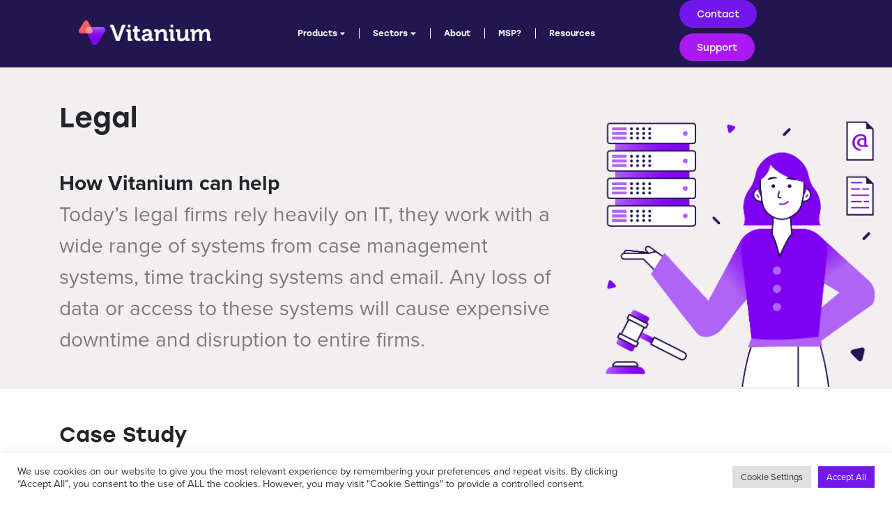

--- FILE ---
content_type: text/html; charset=UTF-8
request_url: https://vitanium.com/sectors/legal/
body_size: 10261
content:
<!doctype html><html lang="en-GB"><head><meta charset="utf-8"><meta http-equiv="x-ua-compatible" content="ie=edge"><meta name="viewport" content="width=device-width, initial-scale=1, shrink-to-fit=no"><meta name='robots' content='index, follow, max-image-preview:large, max-snippet:-1, max-video-preview:-1' /><title>Legal - Vitanium</title><link rel="canonical" href="https://vitanium.com/sectors/legal/" /><meta property="og:locale" content="en_GB" /><meta property="og:type" content="article" /><meta property="og:title" content="Legal - Vitanium" /><meta property="og:url" content="https://vitanium.com/sectors/legal/" /><meta property="og:site_name" content="Vitanium" /><meta property="article:modified_time" content="2021-07-19T15:38:05+00:00" /><meta name="twitter:card" content="summary_large_image" /> <script type="application/ld+json" class="yoast-schema-graph">{"@context":"https://schema.org","@graph":[{"@type":"WebPage","@id":"https://vitanium.com/sectors/legal/","url":"https://vitanium.com/sectors/legal/","name":"Legal - Vitanium","isPartOf":{"@id":"https://vitanium.com/#website"},"datePublished":"2021-07-09T10:36:54+00:00","dateModified":"2021-07-19T15:38:05+00:00","breadcrumb":{"@id":"https://vitanium.com/sectors/legal/#breadcrumb"},"inLanguage":"en-GB","potentialAction":[{"@type":"ReadAction","target":["https://vitanium.com/sectors/legal/"]}]},{"@type":"BreadcrumbList","@id":"https://vitanium.com/sectors/legal/#breadcrumb","itemListElement":[{"@type":"ListItem","position":1,"name":"Home","item":"https://vitanium.com/"},{"@type":"ListItem","position":2,"name":"Sectors","item":"https://vitanium.com/sectors/"},{"@type":"ListItem","position":3,"name":"Legal"}]},{"@type":"WebSite","@id":"https://vitanium.com/#website","url":"https://vitanium.com/","name":"Vitanium","description":"UK Cloud Backup and Security Experts","publisher":{"@id":"https://vitanium.com/#organization"},"potentialAction":[{"@type":"SearchAction","target":{"@type":"EntryPoint","urlTemplate":"https://vitanium.com/?s={search_term_string}"},"query-input":"required name=search_term_string"}],"inLanguage":"en-GB"},{"@type":"Organization","@id":"https://vitanium.com/#organization","name":"Vitanium","url":"https://vitanium.com/","logo":{"@type":"ImageObject","inLanguage":"en-GB","@id":"https://vitanium.com/#/schema/logo/image/","url":"https://vitanium.com/wp-content/uploads/2024/02/default-poster.png","contentUrl":"https://vitanium.com/wp-content/uploads/2024/02/default-poster.png","width":3841,"height":2161,"caption":"Vitanium"},"image":{"@id":"https://vitanium.com/#/schema/logo/image/"}}]}</script> <link rel='dns-prefetch' href='//use.typekit.net' /><link rel="alternate" title="oEmbed (JSON)" type="application/json+oembed" href="https://vitanium.com/wp-json/oembed/1.0/embed?url=https%3A%2F%2Fvitanium.com%2Fsectors%2Flegal%2F" /><link rel="alternate" title="oEmbed (XML)" type="text/xml+oembed" href="https://vitanium.com/wp-json/oembed/1.0/embed?url=https%3A%2F%2Fvitanium.com%2Fsectors%2Flegal%2F&#038;format=xml" /><link data-optimized="2" rel="stylesheet" href="https://vitanium.com/wp-content/litespeed/css/108d77e38cc29bc414005da187c4f3dc.css?ver=82a9f" /> <script type="text/javascript" src="https://vitanium.com/wp-includes/js/jquery/jquery.min.js" id="jquery-core-js"></script> <script type="text/javascript" src="https://vitanium.com/wp-includes/js/jquery/jquery-migrate.min.js" id="jquery-migrate-js"></script> <script type="text/javascript" id="cookie-law-info-js-extra">/*  */
var Cli_Data = {"nn_cookie_ids":[],"cookielist":[],"non_necessary_cookies":[],"ccpaEnabled":"","ccpaRegionBased":"","ccpaBarEnabled":"","strictlyEnabled":["necessary","obligatoire"],"ccpaType":"gdpr","js_blocking":"1","custom_integration":"","triggerDomRefresh":"","secure_cookies":""};
var cli_cookiebar_settings = {"animate_speed_hide":"500","animate_speed_show":"500","background":"#FFF","border":"#b1a6a6c2","border_on":"","button_1_button_colour":"#7318ec","button_1_button_hover":"#5c13bd","button_1_link_colour":"#fff","button_1_as_button":"1","button_1_new_win":"","button_2_button_colour":"#333","button_2_button_hover":"#292929","button_2_link_colour":"#444","button_2_as_button":"","button_2_hidebar":"","button_3_button_colour":"#dedfe0","button_3_button_hover":"#b2b2b3","button_3_link_colour":"#333333","button_3_as_button":"1","button_3_new_win":"","button_4_button_colour":"#dedfe0","button_4_button_hover":"#b2b2b3","button_4_link_colour":"#333333","button_4_as_button":"1","button_7_button_colour":"#7318ec","button_7_button_hover":"#5c13bd","button_7_link_colour":"#fff","button_7_as_button":"1","button_7_new_win":"","font_family":"inherit","header_fix":"","notify_animate_hide":"1","notify_animate_show":"","notify_div_id":"#cookie-law-info-bar","notify_position_horizontal":"right","notify_position_vertical":"bottom","scroll_close":"","scroll_close_reload":"","accept_close_reload":"","reject_close_reload":"","showagain_tab":"","showagain_background":"#fff","showagain_border":"#000","showagain_div_id":"#cookie-law-info-again","showagain_x_position":"100px","text":"#333333","show_once_yn":"","show_once":"10000","logging_on":"","as_popup":"","popup_overlay":"1","bar_heading_text":"","cookie_bar_as":"banner","popup_showagain_position":"bottom-right","widget_position":"left"};
var log_object = {"ajax_url":"https://vitanium.com/wp-admin/admin-ajax.php"};
//# sourceURL=cookie-law-info-js-extra
/*  */</script> <script type="text/javascript" src="https://vitanium.com/wp-content/plugins/cookie-law-info/legacy/public/js/cookie-law-info-public.js" id="cookie-law-info-js"></script> <link rel="https://api.w.org/" href="https://vitanium.com/wp-json/" /><link rel="alternate" title="JSON" type="application/json" href="https://vitanium.com/wp-json/wp/v2/pages/5189" /><link rel="EditURI" type="application/rsd+xml" title="RSD" href="https://vitanium.com/xmlrpc.php?rsd" /><meta name="generator" content="WordPress 6.9" /><link rel='shortlink' href='https://vitanium.com/?p=5189' /><link rel="icon" href="https://vitanium.com/wp-content/uploads/2024/02/cropped-d4d556d7-0c9a-443c-b34f-ea4e29587c8e-0-32x32.png" sizes="32x32" /><link rel="icon" href="https://vitanium.com/wp-content/uploads/2024/02/cropped-d4d556d7-0c9a-443c-b34f-ea4e29587c8e-0-192x192.png" sizes="192x192" /><link rel="apple-touch-icon" href="https://vitanium.com/wp-content/uploads/2024/02/cropped-d4d556d7-0c9a-443c-b34f-ea4e29587c8e-0-180x180.png" /><meta name="msapplication-TileImage" content="https://vitanium.com/wp-content/uploads/2024/02/cropped-d4d556d7-0c9a-443c-b34f-ea4e29587c8e-0-270x270.png" />
 <script async src="https://www.googletagmanager.com/gtag/js?id=UA-73675017-2"></script> <script>window.dataLayer = window.dataLayer || [];
    function gtag(){dataLayer.push(arguments);}
    gtag('js', new Date());

    gtag('config', 'UA-73675017-2');</script>  <script>(function(w,d,s,l,i){w[l]=w[l]||[];w[l].push({'gtm.start':
  new Date().getTime(),event:'gtm.js'});var f=d.getElementsByTagName(s)[0],
  j=d.createElement(s),dl=l!='dataLayer'?'&l='+l:'';j.async=true;j.src=
  'https://www.googletagmanager.com/gtm.js?id='+i+dl;f.parentNode.insertBefore(j,f);
  })(window,document,'script','dataLayer','GTM-MS7R9BS');</script>  <script>(function(w,d,t,u,n,a,m){w['MauticTrackingObject']=n;
        w[n]=w[n]||function(){(w[n].q=w[n].q||[]).push(arguments)},a=d.createElement(t),
        m=d.getElementsByTagName(t)[0];a.async=1;a.src=u;m.parentNode.insertBefore(a,m)
    })(window,document,'script','https://mautic.vsl-net.com/mtc.js','mt');

    mt('send', 'pageview');</script> </head><body class="wp-singular page-template page-template-template-flexible template-flexible page page-id-5189 page-child parent-pageid-26 wp-theme-vitaniumresources legal app-data index-data singular-data page-data page-5189-data page-legal-data template-flexible-data">
<noscript><iframe src="https://www.googletagmanager.com/ns.html?id=GTM-MS7R9BS"
height="0" width="0" style="display:none;visibility:hidden"></iframe></noscript><div id="top"></div> <script>function darken_screen(yesno){
      if( yesno == true ){
        document.querySelector('.screen-darken').classList.add('active');
      }
      else if(yesno == false){
        document.querySelector('.screen-darken').classList.remove('active');
      }
    }
    
    function close_offcanvas(){
      darken_screen(false);
      document.querySelector('.mobile-offcanvas.show').classList.remove('show');
      document.body.classList.remove('offcanvas-active');
    }
  
    function show_offcanvas(offcanvas_id){
      darken_screen(true);
      document.getElementById(offcanvas_id).classList.add('show');
      document.body.classList.add('offcanvas-active');
    }
  
    document.addEventListener("DOMContentLoaded", function(){
      document.querySelectorAll('[data-trigger]').forEach(function(everyelement){
        
        let offcanvas_id = everyelement.getAttribute('data-trigger');
        
        everyelement.addEventListener('click', function (e) {
          e.preventDefault();
              show_offcanvas(offcanvas_id);
            
        });
      });
  
      document.querySelectorAll('.btn-close').forEach(function(everybutton){
        
        everybutton.addEventListener('click', function (e) {
          e.preventDefault();
              close_offcanvas();
          });
      });
  
      document.querySelector('.screen-darken').addEventListener('click', function(event){
        close_offcanvas();
      });
      
    });
    // DOMContentLoaded  end</script> <span class="screen-darken"></span><header class="banner"><div class="bg-primary animatedParent animateOnce"><div class="container-fluid animated fadeIn"><div class="row align-items-center justify-content-between"><div class="col-auto col-lg-3 text-right"><div class="logo-wrapper py-4">
<a class="brand" href="https://vitanium.com/"><img src="https://vitanium.com/wp-content/themes/vitanium/dist/images/logo-vitanium_95d28768.png" alt="Vitanium Logo"></a></div></div><div class="col-auto d-none d-xl-block"><nav class="nav-primary"><div class="menu-main-menu-container"><ul id="menu-main-menu" class="nav"><li id="menu-item-5445" class="d-block d-xl-none menu-item menu-item-type-post_type menu-item-object-page menu-item-home menu-item-5445"><a href="https://vitanium.com/">Home</a></li><li id="menu-item-39" class="menu-item menu-item-type-custom menu-item-object-custom menu-item-has-children menu-item-39"><a href="#">Products <i class="fas fa-caret-down"></i></a><ul class="sub-menu"><li id="menu-item-7404" class="menu-item menu-item-type-post_type menu-item-object-page menu-item-7404"><a href="https://vitanium.com/cloud-backup-for-small-business/">Cloud Backup for Small Business</a></li><li id="menu-item-7420" class="menu-item menu-item-type-post_type menu-item-object-page menu-item-7420"><a href="https://vitanium.com/veeam-cloud-connect-backup-as-a-service/">Veeam Cloud Connect Backup</a></li><li id="menu-item-6761" class="menu-item menu-item-type-post_type menu-item-object-page menu-item-6761"><a href="https://vitanium.com/microsoft-365-backup-with-vitanium/">Microsoft 365 Backup</a></li><li id="menu-item-7539" class="menu-item menu-item-type-post_type menu-item-object-page menu-item-7539"><a href="https://vitanium.com/g-hive-google-workspace-backup/">Google Workspace Backup</a></li><li id="menu-item-6762" class="menu-item menu-item-type-post_type menu-item-object-page menu-item-6762"><a href="https://vitanium.com/ransomware-protection-with-vitanium/">Ransomware Protection</a></li><li id="menu-item-7330" class="menu-item menu-item-type-post_type menu-item-object-page menu-item-7330"><a href="https://vitanium.com/ootbi/">Ootbi Immutable Storage</a></li><li id="menu-item-7441" class="menu-item menu-item-type-post_type menu-item-object-page menu-item-7441"><a href="https://vitanium.com/windows-immutability/">Windows Immutability</a></li><li id="menu-item-36" class="menu-item menu-item-type-post_type menu-item-object-page menu-item-36"><a href="https://vitanium.com/products/object-storage/">Object Storage</a></li><li id="menu-item-7411" class="menu-item menu-item-type-post_type menu-item-object-page menu-item-7411"><a href="https://vitanium.com/email-archiving-as-a-service/">Cloud Email Archiving</a></li><li id="menu-item-35" class="menu-item menu-item-type-post_type menu-item-object-page menu-item-35"><a href="https://vitanium.com/products/email-filtering/">Email Filtering</a></li></ul></li><li id="menu-item-40" class="menu-item menu-item-type-custom menu-item-object-custom current-menu-ancestor current-menu-parent menu-item-has-children menu-item-40"><a href="#">Sectors <i class="fas fa-caret-down"></i></a><ul class="sub-menu"><li id="menu-item-4988" class="menu-item menu-item-type-post_type menu-item-object-page menu-item-4988"><a href="https://vitanium.com/sectors/financial-services/">Financial Services</a></li><li id="menu-item-5157" class="menu-item menu-item-type-post_type menu-item-object-page menu-item-5157"><a href="https://vitanium.com/sectors/education/">Education</a></li><li id="menu-item-5156" class="menu-item menu-item-type-post_type menu-item-object-page menu-item-5156"><a href="https://vitanium.com/sectors/healthcare/">Healthcare</a></li><li id="menu-item-5198" class="menu-item menu-item-type-post_type menu-item-object-page current-menu-item page_item page-item-5189 current_page_item menu-item-5198"><a href="https://vitanium.com/sectors/legal/" aria-current="page">Legal</a></li></ul></li><li id="menu-item-30" class="menu-item menu-item-type-post_type menu-item-object-page menu-item-30"><a href="https://vitanium.com/about-vitanium/">About</a></li><li id="menu-item-31" class="menu-item menu-item-type-post_type menu-item-object-page menu-item-31"><a href="https://vitanium.com/are-you-an-msp/">MSP?</a></li><li id="menu-item-29" class="menu-item menu-item-type-post_type menu-item-object-page menu-item-29"><a href="https://vitanium.com/resources/">Resources</a></li><li id="menu-item-5742" class="d-block d-lg-none menu-item menu-item-type-post_type menu-item-object-page menu-item-5742"><a href="https://vitanium.com/contact/">Contact</a></li><li id="menu-item-5743" class="d-block d-lg-none menu-item menu-item-type-custom menu-item-object-custom menu-item-5743"><a href="https://support.vitanium.com/support/home">Support</a></li></ul></div></nav></div><div class="col-auto col-xl-3 d-none d-xl-block"><div class="nav-cta mr-5">
<a href="/contact/" class="button secondary mr-4">Contact</a>
<a href="https://support.vitanium.com/support/home" target="_blank" class="button tertiary">Support</a></div></div><div class="col-auto d-block d-xl-none">
<button type="button" class="navbar-toggle collapsed my-3 btn text-white" data-trigger="navbar_main">
<i class="fas fa-bars"></i>
</button></div></div></div></div></header><nav id="navbar_main" class="mobile-offcanvas navbar navbar-expand-lg navbar-dark bg-primary"><div class="container-fluid"><div class="offcanvas-header">
<button class="btn-close float-end bg-transparent text-white border-0"><i class="fas fa-times"></i></button></div><div class="menu-main-menu-container"><ul id="menu-main-menu-1" class="nav"><li class="d-block d-xl-none menu-item menu-item-type-post_type menu-item-object-page menu-item-home menu-item-5445"><a href="https://vitanium.com/">Home</a></li><li class="menu-item menu-item-type-custom menu-item-object-custom menu-item-has-children menu-item-39"><a href="#">Products <i class="fas fa-caret-down"></i></a><ul class="sub-menu"><li class="menu-item menu-item-type-post_type menu-item-object-page menu-item-7404"><a href="https://vitanium.com/cloud-backup-for-small-business/">Cloud Backup for Small Business</a></li><li class="menu-item menu-item-type-post_type menu-item-object-page menu-item-7420"><a href="https://vitanium.com/veeam-cloud-connect-backup-as-a-service/">Veeam Cloud Connect Backup</a></li><li class="menu-item menu-item-type-post_type menu-item-object-page menu-item-6761"><a href="https://vitanium.com/microsoft-365-backup-with-vitanium/">Microsoft 365 Backup</a></li><li class="menu-item menu-item-type-post_type menu-item-object-page menu-item-7539"><a href="https://vitanium.com/g-hive-google-workspace-backup/">Google Workspace Backup</a></li><li class="menu-item menu-item-type-post_type menu-item-object-page menu-item-6762"><a href="https://vitanium.com/ransomware-protection-with-vitanium/">Ransomware Protection</a></li><li class="menu-item menu-item-type-post_type menu-item-object-page menu-item-7330"><a href="https://vitanium.com/ootbi/">Ootbi Immutable Storage</a></li><li class="menu-item menu-item-type-post_type menu-item-object-page menu-item-7441"><a href="https://vitanium.com/windows-immutability/">Windows Immutability</a></li><li class="menu-item menu-item-type-post_type menu-item-object-page menu-item-36"><a href="https://vitanium.com/products/object-storage/">Object Storage</a></li><li class="menu-item menu-item-type-post_type menu-item-object-page menu-item-7411"><a href="https://vitanium.com/email-archiving-as-a-service/">Cloud Email Archiving</a></li><li class="menu-item menu-item-type-post_type menu-item-object-page menu-item-35"><a href="https://vitanium.com/products/email-filtering/">Email Filtering</a></li></ul></li><li class="menu-item menu-item-type-custom menu-item-object-custom current-menu-ancestor current-menu-parent menu-item-has-children menu-item-40"><a href="#">Sectors <i class="fas fa-caret-down"></i></a><ul class="sub-menu"><li class="menu-item menu-item-type-post_type menu-item-object-page menu-item-4988"><a href="https://vitanium.com/sectors/financial-services/">Financial Services</a></li><li class="menu-item menu-item-type-post_type menu-item-object-page menu-item-5157"><a href="https://vitanium.com/sectors/education/">Education</a></li><li class="menu-item menu-item-type-post_type menu-item-object-page menu-item-5156"><a href="https://vitanium.com/sectors/healthcare/">Healthcare</a></li><li class="menu-item menu-item-type-post_type menu-item-object-page current-menu-item page_item page-item-5189 current_page_item menu-item-5198"><a href="https://vitanium.com/sectors/legal/" aria-current="page">Legal</a></li></ul></li><li class="menu-item menu-item-type-post_type menu-item-object-page menu-item-30"><a href="https://vitanium.com/about-vitanium/">About</a></li><li class="menu-item menu-item-type-post_type menu-item-object-page menu-item-31"><a href="https://vitanium.com/are-you-an-msp/">MSP?</a></li><li class="menu-item menu-item-type-post_type menu-item-object-page menu-item-29"><a href="https://vitanium.com/resources/">Resources</a></li><li class="d-block d-lg-none menu-item menu-item-type-post_type menu-item-object-page menu-item-5742"><a href="https://vitanium.com/contact/">Contact</a></li><li class="d-block d-lg-none menu-item menu-item-type-custom menu-item-object-custom menu-item-5743"><a href="https://support.vitanium.com/support/home">Support</a></li></ul></div></div></nav><div class="wrap" role="document"><div class="content"><main class="main"><div class="intro-content bg-grey"><div class="container"><div class="row align-items-center"><div class="col-12 col-md-8"><div class="page-header my-5"><h1 class="mb-5">Legal</h1><p class="mb-0 font-stohlzi font-30"><strong>How Vitanium can help</strong></p><div class="intro-content font-30 text-grey-text"><p>Today’s legal firms rely heavily on IT, they work with a wide range of systems from case management systems, time tracking systems and email. Any loss of data or access to these systems will cause expensive downtime and disruption to entire firms.</p></div></div></div><div class="col-12 col-md-4 d-none d-md-block ">
<img class="hero-right-image   mt-5 " src="https://vitanium.com/wp-content/uploads/2021/07/legal@2x.png" alt=""></div></div></div></div><div class="container my-5"><div class="row"><div class="col-12"><h2>Case Study</h2></div></div></div><div class="container my-5"><div class="row"><div class="col-12"><hr></div></div></div><div class="container my-5"><div class="row  align-items-center "><div class="col-12  col-md-6   "><p><strong>They were struggling with this</strong></p><p>An Essex based legal firm was the victim of a ransomware attack on some of their in-house servers, rendering their systems locked and inaccessible. They needed to be up and running as soon as possible, but had not previously fully considered the effect of Recovery Point Objectives (RPO’s) and Recovery Time Objectives (RTO’s) upon their data protection strategy. They had assumed that by “having a backup”, they would be up and running quickly and without much significant disruption.  However, their current solution wasn’t designed for full recovery of multiple systems; it took over a week to restore and rebuild, after which some data loss still occurred. This was an unexpected and unwelcome discovery.</p></div><div class="col-12  col-md-6   "><p><img fetchpriority="high" decoding="async" class="alignnone size-full wp-image-5293" src="https://vitanium.com/wp-content/uploads/2021/07/cs-legal-01.png.webp" alt="" width="1080" height="512" srcset="https://vitanium.com/wp-content/uploads/2021/07/cs-legal-01.png.webp 1080w, https://vitanium.com/wp-content/uploads/2021/07/cs-legal-01-300x142.png.webp 300w, https://vitanium.com/wp-content/uploads/2021/07/cs-legal-01-1024x485.png.webp 1024w, https://vitanium.com/wp-content/uploads/2021/07/cs-legal-01-768x364.png.webp 768w" sizes="(max-width: 1080px) 100vw, 1080px" /></p></div></div></div><div class="container my-5"><div class="row"><div class="col-12"><hr></div></div></div><div class="container my-5"><div class="row  align-items-center "><div class="col-12  col-md-6   "><p><img decoding="async" class="alignnone size-full wp-image-5294" src="https://vitanium.com/wp-content/uploads/2021/07/cs-legal-02.png.webp" alt="" width="1080" height="512" srcset="https://vitanium.com/wp-content/uploads/2021/07/cs-legal-02.png.webp 1080w, https://vitanium.com/wp-content/uploads/2021/07/cs-legal-02-300x142.png.webp 300w, https://vitanium.com/wp-content/uploads/2021/07/cs-legal-02-1024x485.png.webp 1024w, https://vitanium.com/wp-content/uploads/2021/07/cs-legal-02-768x364.png.webp 768w" sizes="(max-width: 1080px) 100vw, 1080px" /></p></div><div class="col-12  col-md-6   "><p><strong>We were able to help with</strong></p><p>The company had worked with an MSP for several years and the MSP approached us for our expertise to help design and implement a system that met the company’s RTO and RPO goals. Together with the MSP we implemented a managed Veeam based Backup and Disaster Recovery (BDR) device which enabled instant recovery for protected VMs and servers. Using the BDR device meant that critical VM’s could be booted in the space of a couple of minutes directly from the backup files, even if the original hypervisor had failed. For complete peace of mind, Veeam’s SureBackup feature was configured to perform automated weekly tests against the backups to ensure recoverability. A 3-2-1 backup strategy was achieved by sending an offsite copy to Vitaniums Object storage platform, which gave complete protection against ransomware via the immutability option built into Veeam.</p></div></div></div><div class="container my-5"><div class="row"><div class="col-12"><hr></div></div></div><div class="container 2-col-grid"><div class="row"><div class="col-12 mb-4"><h2>We managed to achieve</h2></div></div><div class="row"><div class="col-12 col-lg-6"><div class="row align-items-center mb-4"><div class="col-4 offset-4 col-sm-6 offset-sm-3 col-md-3 offset-md-0"><div class="bg-image bg-100" style="background-image: url(https://vitanium.com/wp-content/uploads/2021/07/education-ransomware.png.webp);"></div></div><div class="col-12 col-md-9"><div class="font-14 text-grey-text grid-text"><p><strong>Ransomware Protection</strong></p><p>Backups are made immutable via Object Lock on Vitaniums storage platform</p></div></div></div></div><div class="col-12 col-lg-6"><div class="row align-items-center mb-4"><div class="col-4 offset-4 col-sm-6 offset-sm-3 col-md-3 offset-md-0"><div class="bg-image bg-100" style="background-image: url(https://vitanium.com/wp-content/uploads/2021/07/legal-rto.png.webp);"></div></div><div class="col-12 col-md-9"><div class="font-14 text-grey-text grid-text"><p><strong>Low RTO and RPO</strong></p><p>The BDR box deployed can have servers back running in minutes.</p></div></div></div></div><div class="col-12 col-lg-6"><div class="row align-items-center mb-4"><div class="col-4 offset-4 col-sm-6 offset-sm-3 col-md-3 offset-md-0"><div class="bg-image bg-100" style="background-image: url(https://vitanium.com/wp-content/uploads/2021/07/finance-cloud.png.webp);"></div></div><div class="col-12 col-md-9"><div class="font-14 text-grey-text grid-text"><p><strong>Achieved the 3-2-1 rule</strong></p><p>Implementing both onsite and offsite backups the customer is now following the backup industry’s best practise.</p></div></div></div></div><div class="col-12 col-lg-6"><div class="row align-items-center mb-4"><div class="col-4 offset-4 col-sm-6 offset-sm-3 col-md-3 offset-md-0"><div class="bg-image bg-100" style="background-image: url(https://vitanium.com/wp-content/uploads/2021/07/education-security.png.webp);"></div></div><div class="col-12 col-md-9"><div class="font-14 text-grey-text grid-text"><p><strong>Data Locality and Security</strong></p><p>Vitanium only use Tier3+ UK data centres with ISO27001 accreditations, no data ever leaves the UK shores.</p></div></div></div></div><div class="col-12 col-lg-6"><div class="row align-items-center mb-4"><div class="col-4 offset-4 col-sm-6 offset-sm-3 col-md-3 offset-md-0"><div class="bg-image bg-100" style="background-image: url(https://vitanium.com/wp-content/uploads/2021/07/legal-managed.png.webp);"></div></div><div class="col-12 col-md-9"><div class="font-14 text-grey-text grid-text"><p><strong>Managed Service</strong></p><p>The whole system is managed and monitored leaving the company to concentrate on its business.</p></div></div></div></div></div></div><div class="container my-5"><div class="row"><div class="col-12"><hr></div></div></div><div class="container"><div class="row"><div class="col-12"><h2>Explore our key products</h2></div></div></div><div class="services-links my-5"><div class="container"><div class="row"><div class="col-12 col-md-6 col-lg-3 mb-4">
<a href="/data-backup/" class="box text-center px-4 pb-4 h-100"><div class="img-wrapper">
<img src="https://vitanium.com/wp-content/themes/vitanium/dist/images/animation-cloud-backup-410x410_f9986dd7.png" alt="" class="mb-4">
<img src="https://vitanium.com/wp-content/themes/vitanium/dist/images/animation-cloud-backup-410x410_eed35e81.gif" alt="" class="hover-animation mb-4"></div><h3 class="text-black">Cloud backup</h3><p class="text-black">Backup your files in real time and recover them quickly in case of user error.</p><div class="button text-small">Explore</div>
</a></div><div class="col-12 col-md-6 col-lg-3 mb-4">
<a href="/object-storage/" class="box text-center px-4 pb-4 h-100"><div class="img-wrapper">
<img src="https://vitanium.com/wp-content/themes/vitanium/dist/images/animation-object-storage-410x410_659c2d26.png" alt="" class="mb-4">
<img src="https://vitanium.com/wp-content/themes/vitanium/dist/images/animation-object-storage-410x410_ca9af392.gif" alt="" class="hover-animation mb-4"></div><h3 class="text-black">Object storage</h3><p class="text-black">Store documents and assets securely, with guaranteed ransomware protection.</p><div class="button text-small">Explore</div>
</a></div><div class="col-12 col-md-6 col-lg-3 mb-4">
<a href="/email-filtering/" class="box text-center px-4 pb-4 h-100"><div class="img-wrapper">
<img src="https://vitanium.com/wp-content/themes/vitanium/dist/images/animation-email-filtering-410x410_9e078ea9.png" alt="" class="mb-4">
<img src="https://vitanium.com/wp-content/themes/vitanium/dist/images/animation-email-filtering-410x410_d7e4f79e.gif" alt="" class="hover-animation mb-4"></div><h3 class="text-black">Email filtering</h3><p class="text-black">Improve business efficiency by filtering spam and risky emails before they land.</p><div class="button text-small">Explore</div>
</a></div><div class="col-12 col-md-6 col-lg-3 mb-4">
<a href="/email-archiving/" class="box text-center px-4 pb-4 h-100"><div class="img-wrapper">
<img src="https://vitanium.com/wp-content/themes/vitanium/dist/images/animation-email-backup-410x410_e0e99684.png" alt="" class="mb-4">
<img src="https://vitanium.com/wp-content/themes/vitanium/dist/images/animation-email-backup-410x410_2387f5e5.gif" alt="" class="hover-animation mb-4"></div><h3 class="text-black">Email archiving</h3><p class="text-black">Store years worth of emails effortlessly and meet your regulatory obligations.</p><div class="button text-small">Explore</div>
</a></div>
</a></div></div></div></div></main></div></div><footer class="content-info"><div class="bg-footer footer-top py-5 position-relative"><div class="container"><div class="row align-items-center justify-content-between"><div class="col-auto z-upper"><div class="logo-wrapper py-4">
<a class="brand" href="https://vitanium.com/"><img src="https://vitanium.com/wp-content/themes/vitanium/dist/images/logo-vitanium_95d28768.png" alt="Vitanium Logo"></a></div></div><div class="col-auto z-max"><nav class="nav-footer"><div class="menu-footer-navigation-container"><ul id="menu-footer-navigation" class="nav"><li id="menu-item-43" class="menu-item menu-item-type-custom menu-item-object-custom menu-item-has-children menu-item-43"><a href="#">Products <i class="fas fa-caret-down"></i></a><ul class="sub-menu"><li id="menu-item-7413" class="menu-item menu-item-type-post_type menu-item-object-page menu-item-7413"><a href="https://vitanium.com/cloud-backup-for-small-business/">Cloud Backup for Small Business</a></li><li id="menu-item-7419" class="menu-item menu-item-type-post_type menu-item-object-page menu-item-7419"><a href="https://vitanium.com/veeam-cloud-connect-backup-as-a-service/">Veeam Cloud Connect Backup</a></li><li id="menu-item-7415" class="menu-item menu-item-type-post_type menu-item-object-page menu-item-7415"><a href="https://vitanium.com/microsoft-365-backup-with-vitanium/">Microsoft 365 Backup</a></li><li id="menu-item-7538" class="menu-item menu-item-type-post_type menu-item-object-page menu-item-7538"><a href="https://vitanium.com/g-hive-google-workspace-backup/">Google Workspace Backup</a></li><li id="menu-item-7422" class="menu-item menu-item-type-post_type menu-item-object-page menu-item-7422"><a href="https://vitanium.com/ransomware-protection-with-vitanium/">Ransomware Protection</a></li><li id="menu-item-7414" class="menu-item menu-item-type-post_type menu-item-object-page menu-item-7414"><a href="https://vitanium.com/ootbi/">Ootbi Immutable Storage</a></li><li id="menu-item-7442" class="menu-item menu-item-type-post_type menu-item-object-page menu-item-7442"><a href="https://vitanium.com/windows-immutability/">Windows Immutability</a></li><li id="menu-item-4991" class="menu-item menu-item-type-post_type menu-item-object-page menu-item-4991"><a href="https://vitanium.com/products/object-storage/">Object Storage</a></li><li id="menu-item-7412" class="menu-item menu-item-type-post_type menu-item-object-page menu-item-7412"><a href="https://vitanium.com/email-archiving-as-a-service/">Cloud Email Archiving</a></li><li id="menu-item-4990" class="menu-item menu-item-type-post_type menu-item-object-page menu-item-4990"><a href="https://vitanium.com/products/email-filtering/">Email Filtering</a></li></ul></li><li id="menu-item-42" class="menu-item menu-item-type-custom menu-item-object-custom current-menu-ancestor current-menu-parent menu-item-has-children menu-item-42"><a href="#">Sectors <i class="fas fa-caret-down"></i></a><ul class="sub-menu"><li id="menu-item-4979" class="menu-item menu-item-type-post_type menu-item-object-page menu-item-4979"><a href="https://vitanium.com/sectors/financial-services/">Financial Services</a></li><li id="menu-item-5155" class="menu-item menu-item-type-post_type menu-item-object-page menu-item-5155"><a href="https://vitanium.com/sectors/education/">Education</a></li><li id="menu-item-5154" class="menu-item menu-item-type-post_type menu-item-object-page menu-item-5154"><a href="https://vitanium.com/sectors/healthcare/">Healthcare</a></li><li id="menu-item-5197" class="menu-item menu-item-type-post_type menu-item-object-page current-menu-item page_item page-item-5189 current_page_item menu-item-5197"><a href="https://vitanium.com/sectors/legal/" aria-current="page">Legal</a></li></ul></li><li id="menu-item-5193" class="menu-item menu-item-type-post_type menu-item-object-page menu-item-5193"><a href="https://vitanium.com/about-vitanium/">About</a></li><li id="menu-item-5192" class="menu-item menu-item-type-post_type menu-item-object-page menu-item-5192"><a href="https://vitanium.com/are-you-an-msp/">MSP?</a></li><li id="menu-item-5194" class="menu-item menu-item-type-post_type menu-item-object-page menu-item-5194"><a href="https://vitanium.com/resources/">Resources</a></li><li id="menu-item-41" class="menu-item menu-item-type-custom menu-item-object-custom menu-item-41"><a target="_blank" href="https://support.vitanium.com/support/home">Support</a></li></ul></div></nav></div></div><div class="row align-items-center justify-content-between mb-4 py-5"><div class="col-auto z-upper"><p class="h1 text-white mb-4">Have a question?</p>
<a href="/contact-page/" class="button">Get in touch</a>
<br><br><a name="newsletter"><p class="h1 text-white mb-4">Sign up to our Newsletter</p> <script type="text/javascript" src="https://mautic.vsl-net.com/form/generate.js?id=1"></script> </div><div class="col-auto z-upper d-none d-sm-block">
<a class="back-to-top" href="#top"><div class="triangle"><div class="inner"></div></div><p class="mb-0">Back to top</p>
</a></div></div><div class="row align-items-center align-items-sm-end justify-content-between"><div class="col-auto col-sm-auto mb-5 mb-sm-0"></div><div class="col-auto z-upper d-block d-sm-none mb-5 mb-sm-0">
<a class="back-to-top" href="#top"><div class="triangle"><div class="inner"></div></div><p class="mb-0">Back to top</p>
</a></div><div class="col-12 col-sm-auto text-center text-sm-right z-upper pb-4 p-sm-0">
<a href="https://www.linkedin.com/company/vsl-ltd" class="d-inline-block px-2 p-sm-1"><img src="https://vitanium.com/wp-content/themes/vitanium/dist/images/social-linkedin_ebeb9cbc.svg" alt="LinkedIn" style="max-height: 45px;"></a></div><div class="col-12 col-sm-auto text-center text-sm-right"><nav class="nav-privacy d-inline-block"><div class="menu-privacy-navigation-container"><ul id="menu-privacy-navigation" class="nav"><li id="menu-item-5560" class="menu-item menu-item-type-custom menu-item-object-custom menu-item-5560"><a target="_blank" href="https://vitanium.com/wp-content/uploads/2025/03/vitanium-privacy-policy-v2.1-Final.pdf">Privacy</a></li></ul></div></nav></div></div></div></div><div class="footer-bottom bg-grey"><div class="container py-4"><div class="row align-items-center justify-content-center justify-lg-content-between"><div class="col-12 col-lg-auto text-center text-lg-left mb-4 mb-lg-0"><p class="mb-0"><strong>Our Technology Partners</strong></p></div><div class="col-auto mb-4 mb-lg-0">
<img src="https://vitanium.com/wp-content/themes/vitanium/dist/images/logo-veeam_fef1793e.svg" alt="Veeam Logo"></div><div class="col-auto mb-4 mb-lg-0">
<img src="https://vitanium.com/wp-content/themes/vitanium/dist/images/logo-dell_5f06b873.svg" alt="Dell Logo"></div><div class="col-auto mb-4 mb-lg-0">
<img src="https://vitanium.com/wp-content/themes/vitanium/dist/images/logo-zadara_511b14c1.svg" alt="Zadara Logo"></div><div class="col-auto mb-4 mb-lg-0">
<img src="https://vitanium.com/wp-content/themes/vitanium/dist/images/logo-microsoft_f2af2c91.svg" alt="Microsoft Logo"></div><div class="col-auto mb-4 mb-lg-0">
<img src="https://vitanium.com/wp-content/themes/vitanium/dist/images/logo-supermicro_04ef03b3.svg" alt="Supermicro Logo"></div></div></div></div></footer> <script type="speculationrules">{"prefetch":[{"source":"document","where":{"and":[{"href_matches":"/*"},{"not":{"href_matches":["/wp-*.php","/wp-admin/*","/wp-content/uploads/*","/wp-content/*","/wp-content/plugins/*","/wp-content/themes/vitanium/resources/*","/*\\?(.+)"]}},{"not":{"selector_matches":"a[rel~=\"nofollow\"]"}},{"not":{"selector_matches":".no-prefetch, .no-prefetch a"}}]},"eagerness":"conservative"}]}</script> <div id="cookie-law-info-bar" data-nosnippet="true"><span><div class="cli-bar-container cli-style-v2"><div class="cli-bar-message">We use cookies on our website to give you the most relevant experience by remembering your preferences and repeat visits. By clicking “Accept All”, you consent to the use of ALL the cookies. However, you may visit "Cookie Settings" to provide a controlled consent.</div><div class="cli-bar-btn_container"><a role='button' class="medium cli-plugin-button cli-plugin-main-button cli_settings_button" style="margin:0px 5px 0px 0px">Cookie Settings</a><a id="wt-cli-accept-all-btn" role='button' data-cli_action="accept_all" class="wt-cli-element medium cli-plugin-button wt-cli-accept-all-btn cookie_action_close_header cli_action_button">Accept All</a></div></div></span></div><div id="cookie-law-info-again" data-nosnippet="true"><span id="cookie_hdr_showagain">Manage consent</span></div><div class="cli-modal" data-nosnippet="true" id="cliSettingsPopup" tabindex="-1" role="dialog" aria-labelledby="cliSettingsPopup" aria-hidden="true"><div class="cli-modal-dialog" role="document"><div class="cli-modal-content cli-bar-popup">
<button type="button" class="cli-modal-close" id="cliModalClose">
<svg class="" viewBox="0 0 24 24"><path d="M19 6.41l-1.41-1.41-5.59 5.59-5.59-5.59-1.41 1.41 5.59 5.59-5.59 5.59 1.41 1.41 5.59-5.59 5.59 5.59 1.41-1.41-5.59-5.59z"></path><path d="M0 0h24v24h-24z" fill="none"></path></svg>
<span class="wt-cli-sr-only">Close</span>
</button><div class="cli-modal-body"><div class="cli-container-fluid cli-tab-container"><div class="cli-row"><div class="cli-col-12 cli-align-items-stretch cli-px-0"><div class="cli-privacy-overview"><h4>Privacy Overview</h4><div class="cli-privacy-content"><div class="cli-privacy-content-text">This website uses cookies to improve your experience while you navigate through the website. Out of these, the cookies that are categorized as necessary are stored on your browser as they are essential for the working of basic functionalities of the website. We also use third-party cookies that help us analyze and understand how you use this website. These cookies will be stored in your browser only with your consent. You also have the option to opt-out of these cookies. But opting out of some of these cookies may affect your browsing experience.</div></div>
<a class="cli-privacy-readmore" aria-label="Show more" role="button" data-readmore-text="Show more" data-readless-text="Show less"></a></div></div><div class="cli-col-12 cli-align-items-stretch cli-px-0 cli-tab-section-container"><div class="cli-tab-section"><div class="cli-tab-header">
<a role="button" tabindex="0" class="cli-nav-link cli-settings-mobile" data-target="necessary" data-toggle="cli-toggle-tab">
Necessary							</a><div class="wt-cli-necessary-checkbox">
<input type="checkbox" class="cli-user-preference-checkbox"  id="wt-cli-checkbox-necessary" data-id="checkbox-necessary" checked="checked"  />
<label class="form-check-label" for="wt-cli-checkbox-necessary">Necessary</label></div>
<span class="cli-necessary-caption">Always Enabled</span></div><div class="cli-tab-content"><div class="cli-tab-pane cli-fade" data-id="necessary"><div class="wt-cli-cookie-description">
Necessary cookies are absolutely essential for the website to function properly. These cookies ensure basic functionalities and security features of the website, anonymously.<table class="cookielawinfo-row-cat-table cookielawinfo-winter"><thead><tr><th class="cookielawinfo-column-1">Cookie</th><th class="cookielawinfo-column-3">Duration</th><th class="cookielawinfo-column-4">Description</th></tr></thead><tbody><tr class="cookielawinfo-row"><td class="cookielawinfo-column-1">cookielawinfo-checkbox-analytics</td><td class="cookielawinfo-column-3">11 months</td><td class="cookielawinfo-column-4">This cookie is set by GDPR Cookie Consent plugin. The cookie is used to store the user consent for the cookies in the category "Analytics".</td></tr><tr class="cookielawinfo-row"><td class="cookielawinfo-column-1">cookielawinfo-checkbox-functional</td><td class="cookielawinfo-column-3">11 months</td><td class="cookielawinfo-column-4">The cookie is set by GDPR cookie consent to record the user consent for the cookies in the category "Functional".</td></tr><tr class="cookielawinfo-row"><td class="cookielawinfo-column-1">cookielawinfo-checkbox-necessary</td><td class="cookielawinfo-column-3">11 months</td><td class="cookielawinfo-column-4">This cookie is set by GDPR Cookie Consent plugin. The cookies is used to store the user consent for the cookies in the category "Necessary".</td></tr><tr class="cookielawinfo-row"><td class="cookielawinfo-column-1">cookielawinfo-checkbox-others</td><td class="cookielawinfo-column-3">11 months</td><td class="cookielawinfo-column-4">This cookie is set by GDPR Cookie Consent plugin. The cookie is used to store the user consent for the cookies in the category "Other.</td></tr><tr class="cookielawinfo-row"><td class="cookielawinfo-column-1">cookielawinfo-checkbox-performance</td><td class="cookielawinfo-column-3">11 months</td><td class="cookielawinfo-column-4">This cookie is set by GDPR Cookie Consent plugin. The cookie is used to store the user consent for the cookies in the category "Performance".</td></tr><tr class="cookielawinfo-row"><td class="cookielawinfo-column-1">viewed_cookie_policy</td><td class="cookielawinfo-column-3">11 months</td><td class="cookielawinfo-column-4">The cookie is set by the GDPR Cookie Consent plugin and is used to store whether or not user has consented to the use of cookies. It does not store any personal data.</td></tr></tbody></table></div></div></div></div><div class="cli-tab-section"><div class="cli-tab-header">
<a role="button" tabindex="0" class="cli-nav-link cli-settings-mobile" data-target="functional" data-toggle="cli-toggle-tab">
Functional							</a><div class="cli-switch">
<input type="checkbox" id="wt-cli-checkbox-functional" class="cli-user-preference-checkbox"  data-id="checkbox-functional" />
<label for="wt-cli-checkbox-functional" class="cli-slider" data-cli-enable="Enabled" data-cli-disable="Disabled"><span class="wt-cli-sr-only">Functional</span></label></div></div><div class="cli-tab-content"><div class="cli-tab-pane cli-fade" data-id="functional"><div class="wt-cli-cookie-description">
Functional cookies help to perform certain functionalities like sharing the content of the website on social media platforms, collect feedbacks, and other third-party features.</div></div></div></div><div class="cli-tab-section"><div class="cli-tab-header">
<a role="button" tabindex="0" class="cli-nav-link cli-settings-mobile" data-target="performance" data-toggle="cli-toggle-tab">
Performance							</a><div class="cli-switch">
<input type="checkbox" id="wt-cli-checkbox-performance" class="cli-user-preference-checkbox"  data-id="checkbox-performance" />
<label for="wt-cli-checkbox-performance" class="cli-slider" data-cli-enable="Enabled" data-cli-disable="Disabled"><span class="wt-cli-sr-only">Performance</span></label></div></div><div class="cli-tab-content"><div class="cli-tab-pane cli-fade" data-id="performance"><div class="wt-cli-cookie-description">
Performance cookies are used to understand and analyze the key performance indexes of the website which helps in delivering a better user experience for the visitors.</div></div></div></div><div class="cli-tab-section"><div class="cli-tab-header">
<a role="button" tabindex="0" class="cli-nav-link cli-settings-mobile" data-target="analytics" data-toggle="cli-toggle-tab">
Analytics							</a><div class="cli-switch">
<input type="checkbox" id="wt-cli-checkbox-analytics" class="cli-user-preference-checkbox"  data-id="checkbox-analytics" />
<label for="wt-cli-checkbox-analytics" class="cli-slider" data-cli-enable="Enabled" data-cli-disable="Disabled"><span class="wt-cli-sr-only">Analytics</span></label></div></div><div class="cli-tab-content"><div class="cli-tab-pane cli-fade" data-id="analytics"><div class="wt-cli-cookie-description">
Analytical cookies are used to understand how visitors interact with the website. These cookies help provide information on metrics the number of visitors, bounce rate, traffic source, etc.</div></div></div></div><div class="cli-tab-section"><div class="cli-tab-header">
<a role="button" tabindex="0" class="cli-nav-link cli-settings-mobile" data-target="advertisement" data-toggle="cli-toggle-tab">
Advertisement							</a><div class="cli-switch">
<input type="checkbox" id="wt-cli-checkbox-advertisement" class="cli-user-preference-checkbox"  data-id="checkbox-advertisement" />
<label for="wt-cli-checkbox-advertisement" class="cli-slider" data-cli-enable="Enabled" data-cli-disable="Disabled"><span class="wt-cli-sr-only">Advertisement</span></label></div></div><div class="cli-tab-content"><div class="cli-tab-pane cli-fade" data-id="advertisement"><div class="wt-cli-cookie-description">
Advertisement cookies are used to provide visitors with relevant ads and marketing campaigns. These cookies track visitors across websites and collect information to provide customized ads.</div></div></div></div><div class="cli-tab-section"><div class="cli-tab-header">
<a role="button" tabindex="0" class="cli-nav-link cli-settings-mobile" data-target="others" data-toggle="cli-toggle-tab">
Others							</a><div class="cli-switch">
<input type="checkbox" id="wt-cli-checkbox-others" class="cli-user-preference-checkbox"  data-id="checkbox-others" />
<label for="wt-cli-checkbox-others" class="cli-slider" data-cli-enable="Enabled" data-cli-disable="Disabled"><span class="wt-cli-sr-only">Others</span></label></div></div><div class="cli-tab-content"><div class="cli-tab-pane cli-fade" data-id="others"><div class="wt-cli-cookie-description">
Other uncategorized cookies are those that are being analyzed and have not been classified into a category as yet.</div></div></div></div></div></div></div></div><div class="cli-modal-footer"><div class="wt-cli-element cli-container-fluid cli-tab-container"><div class="cli-row"><div class="cli-col-12 cli-align-items-stretch cli-px-0"><div class="cli-tab-footer wt-cli-privacy-overview-actions">
<a id="wt-cli-privacy-save-btn" role="button" tabindex="0" data-cli-action="accept" class="wt-cli-privacy-btn cli_setting_save_button wt-cli-privacy-accept-btn cli-btn">SAVE &amp; ACCEPT</a></div></div></div></div></div></div></div></div><div class="cli-modal-backdrop cli-fade cli-settings-overlay"></div><div class="cli-modal-backdrop cli-fade cli-popupbar-overlay"></div>
 <script type="text/javascript" src="https://vitanium.com/wp-content/themes/vitanium/dist/scripts/main_76a29c39.js" id="sage/main.js-js"></script> </body></html>
<!-- Page optimized by LiteSpeed Cache @2026-01-17 21:51:07 -->

<!-- Page cached by LiteSpeed Cache 7.7 on 2026-01-17 21:51:07 -->

--- FILE ---
content_type: image/svg+xml
request_url: https://vitanium.com/wp-content/themes/vitanium/dist/images/logo-microsoft_f2af2c91.svg
body_size: 1769
content:
<svg xmlns="http://www.w3.org/2000/svg" width="135" height="82" viewBox="0 0 135 82"><defs><style>.cls-2{fill:#737373}</style></defs><g id="Group_4066" data-name="Group 4066" transform="translate(13280 -8330)"><path id="Rectangle_5351" data-name="Rectangle 5351" transform="translate(-13280 8330)" fill="none" d="M0 0h135v82H0z"/><g id="Group_4020" data-name="Group 4020" transform="translate(-14392.525 6074.696)"><g id="Group_4020-2" data-name="Group 4020" transform="translate(581.621 1946.016)"><path id="Path_350" data-name="Path 350" class="cls-2" d="M658.427 350.523V348.4h-2.666v-3.264h-.077l-2.437.758-.077.076v2.43h-3.884v-1.366a2.05 2.05 0 01.457-1.443 1.283 1.283 0 011.143-.53 2.143 2.143 0 011.143.3h.153v-2.2h-.076a3.832 3.832 0 00-1.447-.228 4.588 4.588 0 00-2.057.532 3.567 3.567 0 00-1.447 1.367 4.5 4.5 0 00-.457 2.049v1.519h-1.828v2.125h1.83v8.875h2.59v-8.882h3.884v5.618c0 2.353 1.067 3.492 3.276 3.492a5.085 5.085 0 001.067-.076 7.757 7.757 0 00.839-.3h.076v-2.129l-.153.076a3.637 3.637 0 01-.533.228 1.751 1.751 0 01-1.6-.3 2.342 2.342 0 01-.381-1.443v-5.166zm-16.53 3.34a3.954 3.954 0 00-.762-2.657A2.658 2.658 0 00639 350.3a2.711 2.711 0 00-2.209.91 4.326 4.326 0 00-.838 2.733 3.963 3.963 0 00.838 2.657 2.718 2.718 0 002.209.911 2.563 2.563 0 002.133-.911 4.039 4.039 0 00.762-2.733m1.218-4.175a5.5 5.5 0 011.447 4.1 5.726 5.726 0 01-1.523 4.251 6.214 6.214 0 01-8.227.076 5.55 5.55 0 01-1.524-4.1 5.294 5.294 0 015.789-5.846 5.021 5.021 0 014.037 1.519m-13.781 3.264a3.6 3.6 0 01-1.524-.834.982.982 0 01-.381-.835.924.924 0 01.458-.759 1.5 1.5 0 011.067-.3 8.408 8.408 0 011.37.151 8.017 8.017 0 011.143.532l.077.076v-2.357a5.3 5.3 0 00-2.516-.456 4.615 4.615 0 00-2.971.911 2.852 2.852 0 00-1.22 2.429 3.682 3.682 0 00.229 1.366 2.665 2.665 0 00.838.987 4.941 4.941 0 001.6.911c.533.228.99.456 1.294.606a1.411 1.411 0 01.61.532 1.174 1.174 0 01.152.608c0 .684-.533 1.063-1.675 1.063a5.182 5.182 0 01-1.447-.228 6.486 6.486 0 01-1.447-.759l-.153-.076v2.505h.077a4.8 4.8 0 001.37.456 11.905 11.905 0 001.447.152 5.017 5.017 0 003.2-.911 3.082 3.082 0 001.218-2.5 3.14 3.14 0 00-.609-1.9 5.51 5.51 0 00-2.209-1.367m-8.455.911a3.954 3.954 0 00-.762-2.657 2.658 2.658 0 00-2.133-.91 2.818 2.818 0 00-2.209.91 4.327 4.327 0 00-.839 2.733 3.965 3.965 0 00.839 2.657 2.823 2.823 0 002.209.911 2.72 2.72 0 002.209-.911 4.518 4.518 0 00.686-2.733m1.294-4.175a6.488 6.488 0 01-.153 8.351 6.215 6.215 0 01-8.228.076 5.553 5.553 0 01-1.523-4.1 5.3 5.3 0 015.865-5.846 5.235 5.235 0 014.037 1.519m-11.117-1.44a2.3 2.3 0 00-1.676.608 3.271 3.271 0 00-.99 1.443h-.077v-1.9h-2.59V359.4h2.59v-5.617a3.762 3.762 0 01.686-2.353 1.911 1.911 0 011.676-.911 3.356 3.356 0 01.762.152 2.565 2.565 0 01.61.228l.076.076V348.4a2.106 2.106 0 00-1.067-.152m-8.531.076a4.442 4.442 0 00-1.447-.152 6.141 6.141 0 00-3.124.759 4.645 4.645 0 00-2.056 2.125 6.913 6.913 0 00-.686 3.113 5.681 5.681 0 00.686 2.809 4.772 4.772 0 001.9 1.973 5.743 5.743 0 002.818.683 6.552 6.552 0 003.124-.683l.076-.076v-2.355l-.152.076a3.872 3.872 0 01-1.22.683 4.253 4.253 0 01-1.294.228 3.346 3.346 0 01-2.438-.911 4.114 4.114 0 01-.838-2.657 3.888 3.888 0 01.914-2.657 3.111 3.111 0 012.438-.986 4.28 4.28 0 012.438.834l.152.076v-2.5h-.076a3.831 3.831 0 00-1.218-.38m-10.359-4.558a1.553 1.553 0 00-1.143.456 1.271 1.271 0 00-.457 1.063 1.5 1.5 0 00.457 1.062 1.879 1.879 0 001.143.38 1.833 1.833 0 001.067-.38 1.5 1.5 0 00.458-1.062 1.374 1.374 0 00-.456-1.06 1.5 1.5 0 00-1.069-.459m-1.37 15.638h2.59v-11h-2.59zm-6.094-15.331h3.581V359.4h-2.59v-9.716c0-.683 0-1.671.076-2.809a7.84 7.84 0 01-.381 1.214L580.81 359.4h-1.753l-4.571-11.159c-.076-.3-.228-.758-.381-1.366h-.078a3.975 3.975 0 01.076.986c.076.835.076 1.519.076 2.126v9.413h-2.511v-15.329h3.808l3.808 9.64a8.707 8.707 0 01.686 1.973h.076l.686-1.973z"/><path id="Rectangle_4875" data-name="Rectangle 4875" class="cls-2" transform="translate(538.379 338.985)" d="M0 0h12.188v12.146H0z"/><path id="Rectangle_4876" data-name="Rectangle 4876" transform="translate(538.379 338.985)" fill="#ff3900" d="M0 0h12.188v12.146H0z"/><path id="Rectangle_4877" data-name="Rectangle 4877" class="cls-2" transform="translate(551.862 338.985)" d="M0 0h12.112v12.146H0z"/><path id="Rectangle_4878" data-name="Rectangle 4878" transform="translate(551.862 338.985)" fill="#6bbc00" d="M0 0h12.112v12.146H0z"/><path id="Rectangle_4879" data-name="Rectangle 4879" class="cls-2" transform="translate(538.379 352.345)" d="M0 0h12.188v12.146H0z"/><path id="Rectangle_4880" data-name="Rectangle 4880" transform="translate(538.379 352.345)" fill="#28caef" d="M0 0h12.188v12.146H0z"/><path id="Rectangle_4881" data-name="Rectangle 4881" class="cls-2" transform="translate(551.862 352.345)" d="M0 0h12.112v12.146H0z"/><path id="Rectangle_4882" data-name="Rectangle 4882" transform="translate(551.862 352.345)" fill="#ffb600" d="M0 0h12.112v12.146H0z"/></g></g></g></svg>

--- FILE ---
content_type: image/svg+xml
request_url: https://vitanium.com/wp-content/themes/vitanium/dist/images/social-linkedin_ebeb9cbc.svg
body_size: 418
content:
<svg xmlns="http://www.w3.org/2000/svg" width="60" height="60" viewBox="0 0 60 60"><g id="Group_4160" data-name="Group 4160" transform="translate(14729 -7987)"><g id="Group_4158" data-name="Group 4158" transform="translate(-15659 4167)"><circle id="Ellipse_150" data-name="Ellipse 150" cx="30" cy="30" r="30" transform="translate(930 3820)" fill="#7318ec"/><path id="Path_6756" data-name="Path 6756" d="M156.858 54.917h6.223v20h-6.223zm3.114-9.944a3.6 3.6 0 103.6 3.6 3.6 3.6 0 00-3.601-3.6zm18.938 9.447a6.531 6.531 0 00-5.883 3.23h-.086v-2.733h-5.96v20h6.21v-9.9c0-2.609.494-5.136 3.728-5.136 3.187 0 3.232 2.986 3.232 5.305v9.728h6.212V63.949c.001-5.387-1.163-9.529-7.454-9.529z" transform="translate(788.636 3788.027)" fill="#fff"/></g></g></svg>

--- FILE ---
content_type: text/javascript; charset=UTF-8
request_url: https://mautic.vsl-net.com/form/generate.js?id=1
body_size: 2133
content:

            var scr  = document.currentScript;
            var html = "<style type=\"text/css\" scoped>    .mauticform_wrapper { max-width: 600px; margin: 10px auto; }    .mauticform-innerform {}    .mauticform-post-success {}    .mauticform-name { font-weight: bold; font-size: 1.5em; margin-bottom: 3px; }    .mauticform-description { margin-top: 2px; margin-bottom: 10px; }    .mauticform-error { margin-bottom: 10px; color: red; }    .mauticform-message { margin-bottom: 10px; color: green; }    .mauticform-row { display: block; margin-bottom: 20px; }    .mauticform-label { font-size: 1.1em; display: block; font-weight: bold; margin-bottom: 5px; }    .mauticform-row.mauticform-required .mauticform-label:after { color: #e32; content: \" *\"; display: inline; }    .mauticform-helpmessage { display: block; font-size: 0.9em; margin-bottom: 3px; }    .mauticform-errormsg { display: block; color: red; margin-top: 2px; }    .mauticform-selectbox, .mauticform-input, .mauticform-textarea { width: 100%; padding: 0.5em 0.5em; border: 1px solid #CCC; background: #fff; box-shadow: 0px 0px 0px #fff inset; border-radius: 4px; box-sizing: border-box; }    .mauticform-checkboxgrp-row {}    .mauticform-checkboxgrp-label { font-weight: normal; }    .mauticform-checkboxgrp-checkbox {}    .mauticform-radiogrp-row {}    .mauticform-radiogrp-label { font-weight: normal; }    .mauticform-radiogrp-radio {}    .mauticform-button-wrapper .mauticform-button.btn-ghost, .mauticform-pagebreak-wrapper .mauticform-pagebreak.btn-ghost { color: #5d6c7c;background-color: #ffffff;border-color: #dddddd;}    .mauticform-button-wrapper .mauticform-button, .mauticform-pagebreak-wrapper .mauticform-pagebreak { display: inline-block;margin-bottom: 0;font-weight: 600;text-align: center;vertical-align: middle;cursor: pointer;background-image: none;border: 1px solid transparent;white-space: nowrap;padding: 6px 12px;font-size: 13px;line-height: 1.3856;border-radius: 3px;-webkit-user-select: none;-moz-user-select: none;-ms-user-select: none;user-select: none;}    .mauticform-button-wrapper .mauticform-button.btn-ghost[disabled], .mauticform-pagebreak-wrapper .mauticform-pagebreak.btn-ghost[disabled] { background-color: #ffffff; border-color: #dddddd; opacity: 0.75; cursor: not-allowed; }    .mauticform-pagebreak-wrapper .mauticform-button-wrapper {  display: inline; }    /**    * @see https://github.com/TarekRaafat/autoComplete.js/blob/master/dist/css/autoComplete.02.css.    */    .autoComplete_wrapper {position: relative;}    .autoComplete_wrapper > input::placeholder {transition: all 0.3s ease;}    .autoComplete_wrapper > ul {position: absolute;max-height: 226px;overflow-y: scroll;top: 100%;left: 0;right: 0;padding: 0;margin: 0.5rem 0 0 0;border-radius: 4px;background-color: #fff;border: 1px solid rgba(33, 33, 33, 0.1);z-index: 1000;outline: none;}    .autoComplete_wrapper > ul > li {padding: 10px 20px;list-style: none;text-align: left;font-size: 16px;color: #212121;transition: all 0.1s ease-in-out;border-radius: 3px;background-color: rgba(255, 255, 255, 1);white-space: nowrap;overflow: hidden;text-overflow: ellipsis;transition: all 0.2s ease;}    .autoComplete_wrapper > ul > li > span {float: right;}    .autoComplete_wrapper > ul > li::selection {color: rgba(#ffffff, 0);background-color: rgba(#ffffff, 0);}    .autoComplete_wrapper > ul > li:hover {cursor: pointer;background-color: rgba(123, 123, 123, 0.1);}    .autoComplete_wrapper > ul > li mark {background-color: transparent;font-weight: bold;}    .autoComplete_wrapper > ul > li mark::selection {background-color: rgba(#ffffff, 0);}    .autoComplete_wrapper > ul > li[aria-selected=\"true\"] {background-color: rgba(123, 123, 123, 0.1);}    @media only screen and (max-width: 600px) {      .autoComplete_wrapper > input {width: 18rem;}    }</style><style type=\"text/css\" scoped>    .mauticform-field-hidden { display:none }</style><div id=\"mauticform_wrapper_signuptonewsletter\" class=\"mauticform_wrapper\">    <form autocomplete=\"false\" role=\"form\" method=\"post\" action=\"https://mautic.vsl-net.com/form/submit?formId=1\" id=\"mauticform_signuptonewsletter\" data-mautic-form=\"signuptonewsletter\" enctype=\"multipart/form-data\"><div class=\"mauticform-error\" id=\"mauticform_signuptonewsletter_error\"></div>            <div class=\"mauticform-message\" id=\"mauticform_signuptonewsletter_message\"></div><div class=\"mauticform-innerform\">            <div class=\"mauticform-page-wrapper mauticform-page-1\" data-mautic-form-page=\"1\">                                                      <div id=\"mauticform_signuptonewsletter_email\" class=\"mauticform-row mauticform-email mauticform-field-1 mauticform-required\" data-validate=\"email\" data-validation-type=\"email\">  <label id=\"mauticform_label_signuptonewsletter_email\" for=\"mauticform_input_signuptonewsletter_email\" class=\"mauticform-label\">Email</label>        <input type=\"email\" name=\"mauticform[email]\" value=\"\" id=\"mauticform_input_signuptonewsletter_email\" class=\"mauticform-input\">    <span class=\"mauticform-errormsg\" style=\"display:none;\">This is required.</span></div>                                  <div id=\"mauticform_signuptonewsletter_submit\" class=\"mauticform-row mauticform-button-wrapper mauticform-field-2\">  <button class=\"btn btn-ghost mauticform-button\" name=\"mauticform[submit]\" value=\"1\" id=\"mauticform_input_signuptonewsletter_submit\" type=\"submit\">Submit</button></div>                  </div></div><input type=\"hidden\" name=\"mauticform[formId]\" id=\"mauticform_signuptonewsletter_id\" value=\"1\">        <input type=\"hidden\" name=\"mauticform[return]\" id=\"mauticform_signuptonewsletter_return\" value=\"\">        <input type=\"hidden\" name=\"mauticform[formName]\" id=\"mauticform_signuptonewsletter_name\" value=\"signuptonewsletter\">            </form></div>";

            if (scr !== undefined) {
                scr.insertAdjacentHTML("afterend", html);
                
                var inlineScript0 = document.createTextNode("    /** This section is only needed once per page if manually copying **/    if (typeof MauticSDKLoaded == 'undefined') {        var MauticSDKLoaded = true;        var head            = document.getElementsByTagName('head')[0];        var script          = document.createElement('script');        script.type         = 'text/javascript';        script.src          = 'https://mautic.vsl-net.com/media/js/mautic-form.js?vc649440e';        script.onload       = function() {            MauticSDK.onLoad();        };        head.appendChild(script);        var MauticDomain = 'https://mautic.vsl-net.com';        var MauticLang   = {            'submittingMessage': \"Please wait...\"        }    }else if (typeof MauticSDK != 'undefined') {        MauticSDK.onLoad();    }");
                var script0       = document.createElement('script');
                script0.appendChild(inlineScript0);
                document.getElementsByTagName('head')[0].appendChild(script0);
            } else {
                document.write("<script type=\"text/javascript\">    /** This section is only needed once per page if manually copying **/    if (typeof MauticSDKLoaded == 'undefined') {        var MauticSDKLoaded = true;        var head            = document.getElementsByTagName('head')[0];        var script          = document.createElement('script');        script.type         = 'text/javascript';        script.src          = 'https://mautic.vsl-net.com/media/js/mautic-form.js?vc649440e';        script.onload       = function() {            MauticSDK.onLoad();        };        head.appendChild(script);        var MauticDomain = 'https://mautic.vsl-net.com';        var MauticLang   = {            'submittingMessage': \"Please wait...\"        }    }else if (typeof MauticSDK != 'undefined') {        MauticSDK.onLoad();    }</script>"+html);
            }
        

--- FILE ---
content_type: image/svg+xml
request_url: https://vitanium.com/wp-content/themes/vitanium/dist/images/logo-veeam_fef1793e.svg
body_size: 1360
content:
<svg xmlns="http://www.w3.org/2000/svg" width="135" height="82" viewBox="0 0 135 82"><defs><style>.cls-2{fill:#1fb336}</style></defs><g id="Group_4063" data-name="Group 4063" transform="translate(13754 -8330)"><path id="Rectangle_5348" data-name="Rectangle 5348" transform="translate(-13754 8330)" fill="none" d="M0 0h135v82H0z"/><g id="Group_189" data-name="Group 189" transform="translate(-13747 8360.128)"><path id="Path_234" data-name="Path 234" class="cls-2" d="M21.932.939a1.955 1.955 0 00-2.663.888l-7.1 15.32c-.172.315-.315.544-.687.544s-.515-.229-.687-.544L3.691 1.856A1.9 1.9 0 001.028.968a2.145 2.145 0 00-.859 2.806l6.958 14.147.8 1.6a3.9 3.9 0 007.1 0l.8-1.6 6.93-14.175a2.117 2.117 0 00-.825-2.807z" transform="translate(.044 -.51)"/><path id="Path_235" data-name="Path 235" class="cls-2" d="M345.485.7a3.433 3.433 0 00-3.064 1.976c-1.8 3.694-7.13 14.662-7.13 14.69-.029.057-.143.315-.372.315-.2 0-.344-.229-.372-.315C332.8 13.73 329.3 6.542 327.5 2.819A3.488 3.488 0 00324.351.7a3.692 3.692 0 00-3.551 3.895v15.091a2.089 2.089 0 001.317 2.033 1.95 1.95 0 002.434-2.062l-.286-14.69a.141.141 0 01.258-.086l7.216 14.662a3.3 3.3 0 006.243 0l7.245-14.69c.057-.143.258-.086.258.086l-.285 14.776a1.96 1.96 0 001.947 2.062 2.06 2.06 0 001.833-2.148V4.595A3.613 3.613 0 00345.485.7z" transform="translate(-228.922 -.5)"/><path id="Path_236" data-name="Path 236" class="cls-2" d="M254.095 18.741l-7.99-15.779A3.963 3.963 0 00242.554.7a3.817 3.817 0 00-2.52.945A4.022 4.022 0 00239 2.991l-7.961 15.693c0 .029-.029.029-.029.057v.029a2.166 2.166 0 00.143 2.205c0 .029.029.029.029.057s.029.029.029.057a1.976 1.976 0 00.515.458 1.859 1.859 0 002.062-.086.028.028 0 00.029-.029.4.4 0 00.115-.086l.086-.086.029-.029a2.381 2.381 0 00.372-.515l.286-.63 1.661-3.494a.255.255 0 01.229-.143h7.417a1.894 1.894 0 000-3.78h-5.5a.157.157 0 01-.143-.229l.4-.859 3.007-6.042v-.028a.028.028 0 01.029-.029c.057-.115.2-.544.487-.63a.553.553 0 01.43 0c.315.086.43.458.573.745l7.274 15.12a1.955 1.955 0 001.747 1.088 1.68 1.68 0 00.659-.115.028.028 0 00.029-.029l.172-.086c.029 0 .029-.029.057-.029a.028.028 0 00.029-.029c.029 0 .029-.029.057-.029a.062.062 0 00.057-.057c.029 0 .029-.029.057-.029.029-.029.057-.057.086-.057l.086-.086.029-.029a2.043 2.043 0 00.461-2.489z" transform="translate(-164.679 -.5)"/><g id="Group_187" data-name="Group 187" transform="translate(23.151)"><path id="Path_237" data-name="Path 237" class="cls-2" d="M85.01 13.03h13.459a2.368 2.368 0 002.348-2.52 10.02 10.02 0 10-20.017 0v.544c0 6.615 4.238 10.195 9.88 10.51a7.5 7.5 0 00.8.029 10.827 10.827 0 005.985-1.8 7.134 7.134 0 001.8-1.69 2.082 2.082 0 000-2.72c-1-.945-2.062-.43-2.978.372a7.171 7.171 0 01-5.5 2.205 5.8 5.8 0 01-5.956-4.7c.007-.116.069-.23.179-.23zm-.172-3.866c.372-3.035 2.463-5.727 5.956-5.727a6.063 6.063 0 016.042 5.727c0 .115-.057.229-.172.229H85.01a.218.218 0 01-.172-.229z" transform="translate(-80.8)"/></g><g id="Group_188" data-name="Group 188" transform="translate(45.516)"><path id="Path_238" data-name="Path 238" class="cls-2" d="M163.081 13.03h13.459a2.368 2.368 0 002.348-2.52C178.86 4.725 174.392 0 168.894 0a10.288 10.288 0 00-9.994 10.51v.544c0 6.615 4.238 10.195 9.88 10.51a7.5 7.5 0 00.8.029 10.827 10.827 0 005.985-1.8 7.134 7.134 0 001.8-1.69 2.082 2.082 0 000-2.72c-1-.945-2.062-.43-2.978.372a7.17 7.17 0 01-5.5 2.205 5.8 5.8 0 01-5.956-4.7.183.183 0 01.15-.23zm-.143-3.866c.372-3.035 2.463-5.727 5.956-5.727a6.063 6.063 0 016.042 5.727c0 .115-.057.229-.172.229H163.11c-.115-.029-.201-.115-.172-.229z" transform="translate(-158.9)"/></g></g></g></svg>

--- FILE ---
content_type: image/svg+xml
request_url: https://vitanium.com/wp-content/themes/vitanium/dist/images/logo-zadara_511b14c1.svg
body_size: 1156
content:
<svg xmlns="http://www.w3.org/2000/svg" width="135" height="82" viewBox="0 0 135 82"><defs><style>.cls-2{fill:#dddc0a}</style></defs><g id="Group_4065" data-name="Group 4065" transform="translate(13438 -8330)"><path id="Rectangle_5350" data-name="Rectangle 5350" transform="translate(-13438 8330)" fill="none" d="M0 0h135v82H0z"/><g id="Group_3637" data-name="Group 3637" transform="translate(-13788.422 8019.246)"><path id="Path_344" data-name="Path 344" class="cls-2" d="M451.178 346.728a7.209 7.209 0 00-2.7 2.341v-3.284H445.7v4.9h.009v10.366h-.009v4.9h2.777v-11.38c0-2.723 3.8-7.291 8.062-5.9l.6-2.375a5.98 5.98 0 00-2.426-.4 7.76 7.76 0 00-3.538.828"/><path id="Path_345" data-name="Path 345" class="cls-2" d="M374.157 346.267a2.349 2.349 0 00-1.386-.371h-13.539a1.344 1.344 0 00-.309.036h-1.2v2.779h12.626c-.132.161-12.013 14.573-12.079 14.656a1.539 1.539 0 00-.011 2.175l.038.037a2.34 2.34 0 001.388.371h14.765v-2.813H362.1c.1-.123 12.017-14.573 12.08-14.658a1.538 1.538 0 00.015-2.174l-.041-.039"/><path id="Path_346" data-name="Path 346" class="cls-2" d="M391.061 347.208a10.547 10.547 0 00-10.2 0 9.551 9.551 0 00-3.6 3.619 10.137 10.137 0 00-1.315 5.113 10.262 10.262 0 001.278 5.1 9.492 9.492 0 008.446 4.915 9.309 9.309 0 004.284-.99 8.912 8.912 0 003.2-2.712v3.7h2.815V355.94a10.136 10.136 0 00-1.308-5.113 9.543 9.543 0 00-3.6-3.619m1.224 12.57a7.03 7.03 0 01-2.61 2.684 7.208 7.208 0 01-3.71.972 7.293 7.293 0 01-3.727-.972 7 7 0 01-2.628-2.684 8.183 8.183 0 010-7.669 7.112 7.112 0 012.628-2.7 7.187 7.187 0 013.723-1 7.1 7.1 0 016.319 3.692 8.183 8.183 0 010 7.669"/><path id="Path_347" data-name="Path 347" class="cls-2" d="M476.8 350.827a9.557 9.557 0 00-3.6-3.619 10.526 10.526 0 00-10.191 0 9.565 9.565 0 00-3.6 3.619 10.148 10.148 0 00-1.315 5.113 10.262 10.262 0 001.278 5.1 9.492 9.492 0 008.446 4.912 9.312 9.312 0 004.285-.99 8.9 8.9 0 003.2-2.712v3.7h2.815v-10.01a10.137 10.137 0 00-1.315-5.113m-2.379 8.951a7.04 7.04 0 01-2.606 2.681 7.2 7.2 0 01-3.708.972 7.294 7.294 0 01-3.727-.972 6.991 6.991 0 01-2.63-2.684 8.191 8.191 0 010-7.669 7.287 7.287 0 0112.676 0 8.176 8.176 0 010 7.669"/><path id="Path_348" data-name="Path 348" class="cls-2" d="M437.266 347.208a10.526 10.526 0 00-10.191 0 9.55 9.55 0 00-3.6 3.619 10.137 10.137 0 00-1.315 5.113 10.251 10.251 0 001.28 5.1 9.488 9.488 0 008.444 4.915 9.309 9.309 0 004.284-.99 8.912 8.912 0 003.2-2.712v3.7h2.815V355.94a10.146 10.146 0 00-1.314-5.113 9.564 9.564 0 00-3.6-3.619m1.221 12.57a7.03 7.03 0 01-2.61 2.684 7.208 7.208 0 01-3.71.972 7.293 7.293 0 01-3.727-.972 7.006 7.006 0 01-2.628-2.684 8.175 8.175 0 010-7.669 7.244 7.244 0 0112.675 0 8.183 8.183 0 010 7.669"/><path id="Path_349" data-name="Path 349" class="cls-2" d="M419.065 339.042v-1.49h-2.813v4.9l.006 7.147a8.908 8.908 0 00-3.206-2.718 9.276 9.276 0 00-4.285-.991 9.481 9.481 0 00-8.444 4.915 10.259 10.259 0 00-1.278 5.1 10.136 10.136 0 001.315 5.114 9.548 9.548 0 003.6 3.618 10.529 10.529 0 0010.19 0 9.562 9.562 0 003.6-3.618 10.146 10.146 0 001.315-5.114v-16.863m-3.688 20.7a7.263 7.263 0 01-12.677 0 8.191 8.191 0 010-7.669 6.965 6.965 0 012.63-2.682 7.259 7.259 0 013.726-.973 7.177 7.177 0 013.71.973 6.993 6.993 0 012.611 2.682 8.183 8.183 0 010 7.669"/></g></g></svg>

--- FILE ---
content_type: image/svg+xml
request_url: https://vitanium.com/wp-content/themes/vitanium/dist/images/logo-supermicro_04ef03b3.svg
body_size: 2814
content:
<svg xmlns="http://www.w3.org/2000/svg" width="135" height="82" viewBox="0 0 135 82"><defs><style>.cls-2{fill:#003a70}</style></defs><g id="Group_4067" data-name="Group 4067" transform="translate(13122 -8331)"><path id="Rectangle_5352" data-name="Rectangle 5352" transform="translate(-13122 8331)" fill="none" d="M0 0h135v82H0z"/><g id="Group_4021" data-name="Group 4021" transform="translate(-13821.369 8023.537)"><path id="Path_685" data-name="Path 685" class="cls-2" d="M808.051 332.669a1.03 1.03 0 01.575.164.991.991 0 01.41.411 1.022 1.022 0 01.165.575.939.939 0 01-.165.575.991.991 0 01-.41.411 1.343 1.343 0 01-.575.164.942.942 0 01-.575-.164.987.987 0 01-.411-.411 1.339 1.339 0 01-.164-.575.944.944 0 01.164-.575 1.089 1.089 0 01.452-.411.9.9 0 01.534-.164zm0 .082a1.416 1.416 0 00-.534.123.9.9 0 00-.411.37 1.139 1.139 0 00-.123.534 1.267 1.267 0 00.123.534.8.8 0 00.37.369 1.125 1.125 0 00.534.124 1.257 1.257 0 00.534-.124.8.8 0 00.369-.369 1.139 1.139 0 00.123-.534 1.267 1.267 0 00-.123-.534.734.734 0 00-.411-.37.935.935 0 00-.451-.123zm-.616.329h.616a.5.5 0 01.369.123.356.356 0 01.124.246.351.351 0 01-.37.329l.328.493.124.123c.041 0 .041.041.082.041v.041h-.288l-.493-.657h-.127v.534a.143.143 0 00.041.082c.041 0 .082.041.165.041v.041h-.617v-.041h.124a.04.04 0 00.041-.041v-1.15a.04.04 0 00-.041-.041h-.124v-.164zm.369.7a.612.612 0 00.288-.041c.041-.041.123-.041.123-.123.041-.041.041-.083.041-.165a.313.313 0 00-.082-.205.348.348 0 00-.247-.082.15.15 0 00-.123.041z"/><g id="Group_4021-2" data-name="Group 4021"><path id="Path_686" data-name="Path 686" d="M809.981 343.348c1.6 12.9-17.374 25.835-42.387 28.915s-46.372-4.887-47.974-17.784 17.251-25.835 42.265-28.916 46.535 4.888 48.096 17.785zm-43.414-16.429c-22.8 2.012-40.457 12.9-39.43 24.315s20.29 19.058 43.085 17.045 40.457-12.9 39.43-24.315c-1.026-11.459-20.29-19.058-43.085-17.045z" fill="#00953b"/></g><g id="Group_4022" data-name="Group 4022"><circle id="Ellipse_106" data-name="Ellipse 106" cx="4.764" cy="4.764" r="4.764" transform="translate(804.683 345.032)" fill="#d7282f"/></g><g id="Group_4025" data-name="Group 4025"><g id="Group_4024" data-name="Group 4024"><g id="Group_4023" data-name="Group 4023"><path id="Path_687" data-name="Path 687" class="cls-2" d="M743.9 345.771h.164a1.377 1.377 0 01.862.288c.083.082.206.369.206 1.232v3.45a4 4 0 01-.288 1.807 2.014 2.014 0 01-2.012.986 1.915 1.915 0 01-1.849-.945 3.861 3.861 0 01-.246-1.56v-4.272c0-.575.123-.739.164-.78a1.946 1.946 0 01.863-.206h.164v-.616h-4.148v.616h.164a1.737 1.737 0 01.862.206c.042.041.165.205.165.78v4.143a4.393 4.393 0 00.452 2.1 3.312 3.312 0 003.121 1.52 3.2 3.2 0 003.122-1.52 4.895 4.895 0 00.451-2.259v-3.45c0-.863.124-1.109.206-1.191.082-.123.287-.247.862-.288h.165v-.612h-3.492v.575z"/><path id="Path_688" data-name="Path 688" class="cls-2" d="M735.269 347.989l-1.437-.9a4.866 4.866 0 01-1.15-.9 1.268 1.268 0 01-.329-.945 1.084 1.084 0 01.411-.944 1.6 1.6 0 011.068-.37 3.058 3.058 0 011.643.575 3.549 3.549 0 011.191 2.1l.041.164h.78l-.411-3.861h-.7v.123a.617.617 0 01-.164.329.348.348 0 01-.247.082s-.164-.041-.862-.246a4.008 4.008 0 00-1.4-.288 3.3 3.3 0 00-2.341.863 3 3 0 00-.862 2.218 2.792 2.792 0 00.739 1.848 5.641 5.641 0 001.027.862l1.4.863a10.632 10.632 0 011.561 1.109 1.706 1.706 0 01.534 1.273 1.547 1.547 0 01-.493 1.232 1.814 1.814 0 01-1.232.452 2.9 2.9 0 01-2.259-1.068 5.838 5.838 0 01-.945-1.684l-.041-.123h-.739l.534 3.9h.7l.041-.164a.546.546 0 01.123-.329.316.316 0 01.206-.082 3.683 3.683 0 01.9.287 4.936 4.936 0 001.643.288 4 4 0 002.629-.9 2.944 2.944 0 001.027-2.3 2.85 2.85 0 00-.575-1.766 6.074 6.074 0 00-2.011-1.698z"/><path id="Path_689" data-name="Path 689" class="cls-2" d="M750.918 350.495h.575a4.663 4.663 0 002.588-.658 2.276 2.276 0 001.068-2.135 2.25 2.25 0 00-.986-1.89 4.544 4.544 0 00-2.711-.7h-3.7v.616h.165c.575.041.739.164.78.206a1.238 1.238 0 01.164.78v5.75a2.147 2.147 0 01-.123.945c-.041.041-.205.164-.821.246h-.165v.616h4.108v-.616h-.16c-.657-.041-.862-.164-.9-.205s-.164-.2-.164-.781v-2.217c.077.002.159.043.282.043zm-.287-4.231c0-.164.041-.205.041-.205a.981.981 0 01.369-.041 3.34 3.34 0 011.356.246 1.525 1.525 0 01.944 1.479 1.625 1.625 0 01-.862 1.6 3.082 3.082 0 01-1.356.246h-.2a.923.923 0 01-.287-.041z"/><path id="Path_690" data-name="Path 690" class="cls-2" d="M761.926 351.686l-.041.123a2.408 2.408 0 01-1.068 1.314 8.285 8.285 0 01-3.368.206c-.041 0-.124-.041-.124-.288v-3.08h1.849c.657 0 .862.123.944.2a2.093 2.093 0 01.329.945l.041.164h.657v-3.45h-.657l-.041.164a2.062 2.062 0 01-.329.9c-.082.082-.287.2-.944.2h-1.849v-2.834c0-.164.041-.205 0-.205a.506.506 0 01.206-.041h1.807a2.762 2.762 0 011.4.2c.124.082.288.37.452 1.027l.041.164h.7l-.041-2.3h-7.44v.616h.165a1.477 1.477 0 01.821.206 1.238 1.238 0 01.164.78v5.914c0 .617-.123.74-.164.781a1.742 1.742 0 01-.862.2h-.165v.616h7.558l.7-2.628h-.739z"/><path id="Path_691" data-name="Path 691" class="cls-2" d="M770.551 353.534a1.359 1.359 0 01-.452-.411L767.553 350a3.261 3.261 0 001.519-.7 2.04 2.04 0 00.74-1.684 2.228 2.228 0 00-1.6-2.218 5.537 5.537 0 00-1.972-.288h-3.9v.616h.165a1.653 1.653 0 01.821.206 1.238 1.238 0 01.164.78v5.75a1.982 1.982 0 01-.123.945c-.041.041-.2.164-.821.246h-.165v.616h4.108v-.616h-.165a1.742 1.742 0 01-.862-.205c-.041-.041-.164-.2-.164-.781v-2.423h.287l3.327 4.107h2.423v-.616h-.164a5.388 5.388 0 01-.62-.201zm-5.3-4.189v-3.081c0-.164.041-.205.041-.205a2.273 2.273 0 01.575-.041 3.587 3.587 0 011.273.2 1.341 1.341 0 01.821 1.4 1.385 1.385 0 01-.944 1.437 4.312 4.312 0 01-1.764.29z"/><path id="Path_692" data-name="Path 692" class="cls-2" d="M777.616 351.48l-2.917-6.366h-2.957v.616h.205c.658.041.863.164.9.206.082.041.164.246.164.78v5.422c0 .862-.123 1.109-.205 1.232-.082.082-.288.246-.945.287h-.161v.616h3.532v-.616h-.164c-.575-.041-.739-.164-.821-.246-.124-.123-.247-.452-.247-1.273v-4.354l3.039 6.571h.452l3.081-6.859v5.052c0 .7-.123.9-.165.945s-.205.164-.862.2h-.164v.616h4.107v-.609h-.164a1.5 1.5 0 01-.822-.2c-.041-.041-.164-.205-.164-.78v-5.956c0-.534.082-.739.164-.78a1.494 1.494 0 01.822-.206h.164v-.616h-2.957z"/><path id="Path_693" data-name="Path 693" class="cls-2" d="M787.062 353.493c-.041-.041-.164-.164-.164-.78v-5.956c0-.575.123-.739.164-.78.082-.083.288-.165.945-.206h.2v-.616H783.9v.616h.2c.657.041.863.123.945.206.041.041.164.205.164.78v5.914c0 .617-.123.781-.164.781a2.1 2.1 0 01-.945.205h-.164v.616h4.312v-.616h-.164c-.734 0-.984-.123-1.022-.164z"/><path id="Path_694" data-name="Path 694" class="cls-2" d="M795.236 352.261a4.39 4.39 0 01-1.068.821 3.378 3.378 0 01-1.807.452 2.813 2.813 0 01-2.218-.986 3.992 3.992 0 01-.9-2.711 4.489 4.489 0 01.863-2.916 2.625 2.625 0 012.136-1.027 2.574 2.574 0 012.053.945 3.789 3.789 0 01.657 1.356l.041.123h.658l-.124-3.368h-.616l-.041.123a.41.41 0 01-.164.205.583.583 0 01-.247.082c-.041 0-.164-.041-.821-.2a5.018 5.018 0 00-1.52-.2 4.553 4.553 0 00-3.491 1.437 4.751 4.751 0 00-1.273 3.409 4.565 4.565 0 004.764 4.724 4.713 4.713 0 002.547-.74 5.559 5.559 0 001.15-1.026l.123-.124-.493-.492z"/><path id="Path_695" data-name="Path 695" class="cls-2" d="M804.683 353.7a1.913 1.913 0 01-.575-.164 1.35 1.35 0 01-.452-.411L801.109 350a3.27 3.27 0 001.52-.7 2.039 2.039 0 00.739-1.684 2.228 2.228 0 00-1.6-2.218 5.531 5.531 0 00-1.971-.288h-3.861v.616h.164a1.659 1.659 0 01.822.206 1.238 1.238 0 01.164.78v5.75a1.983 1.983 0 01-.123.945c-.041.041-.205.164-.822.246h-.164v.616h4.107v-.616h-.164a1.742 1.742 0 01-.862-.205c-.041-.041-.165-.2-.165-.781v-2.423h.288l3.327 4.107h2.423v-.616zm-5.874-4.353v-3.081c0-.164.041-.205.041-.205a2.274 2.274 0 01.575-.041 3.593 3.593 0 011.274.2 1.341 1.341 0 01.821 1.4 1.385 1.385 0 01-.945 1.437 4.305 4.305 0 01-1.766.288z"/></g></g></g></g></g></svg>

--- FILE ---
content_type: image/svg+xml
request_url: https://vitanium.com/wp-content/themes/vitanium/dist/images/logo-dell_5f06b873.svg
body_size: 567
content:
<svg xmlns="http://www.w3.org/2000/svg" width="135" height="82" viewBox="0 0 135 82"><defs><style>.cls-2{fill:#0088d7}</style></defs><g id="Group_4064" data-name="Group 4064" transform="translate(13606 -8506)"><path id="Rectangle_5349" data-name="Rectangle 5349" transform="translate(-13606 8506)" fill="none" d="M0 0h135v82H0z"/><g id="Group_3636" data-name="Group 3636" transform="translate(-13805.205 8197.126)"><g id="Group_3635" data-name="Group 3635"><path id="Path_340" data-name="Path 340" class="cls-2" d="M252.836 349.635a2.554 2.554 0 00-2.829-2.649h-1.017v5.3h.99a2.554 2.554 0 002.856-2.648m18.092 1.9l-7.492 5.622-6.85-5.137a6.626 6.626 0 01-6.123 3.841h-5.855V343.41h5.854a6.55 6.55 0 016.121 3.845l6.854-5.14 2.54 1.906-6.278 4.708 1.2.9 6.277-4.709 2.54 1.9-6.277 4.709 1.2.9 6.283-4.708v-4.311h4.556v8.809h4.536v3.648h-9.086zm14.861.686h4.534v3.643h-9.092V343.41h4.558z"/><path id="Path_341" data-name="Path 341" class="cls-2" d="M267.2 376.629a26.755 26.755 0 1126.755-26.755 26.755 26.755 0 01-26.755 26.755m0-56.755a30 30 0 1030 30 30 30 0 00-30-30"/><path id="Path_342" data-name="Path 342" class="cls-2" d="M252.836 349.635a2.554 2.554 0 00-2.829-2.649h-1.017v5.3h.99a2.554 2.554 0 002.856-2.648m18.092 1.9l-7.492 5.622-6.85-5.137a6.626 6.626 0 01-6.123 3.841h-5.855V343.41h5.854a6.55 6.55 0 016.121 3.845l6.854-5.14 2.54 1.906-6.278 4.708 1.2.9 6.277-4.709 2.54 1.9-6.277 4.709 1.2.9 6.283-4.708v-4.311h4.556v8.809h4.536v3.648h-9.086zm14.861.686h4.534v3.643h-9.092V343.41h4.558z"/><path id="Path_343" data-name="Path 343" class="cls-2" d="M267.2 376.629a26.755 26.755 0 1126.755-26.755 26.755 26.755 0 01-26.755 26.755m0-56.755a30 30 0 1030 30 30 30 0 00-30-30"/></g></g></g></svg>